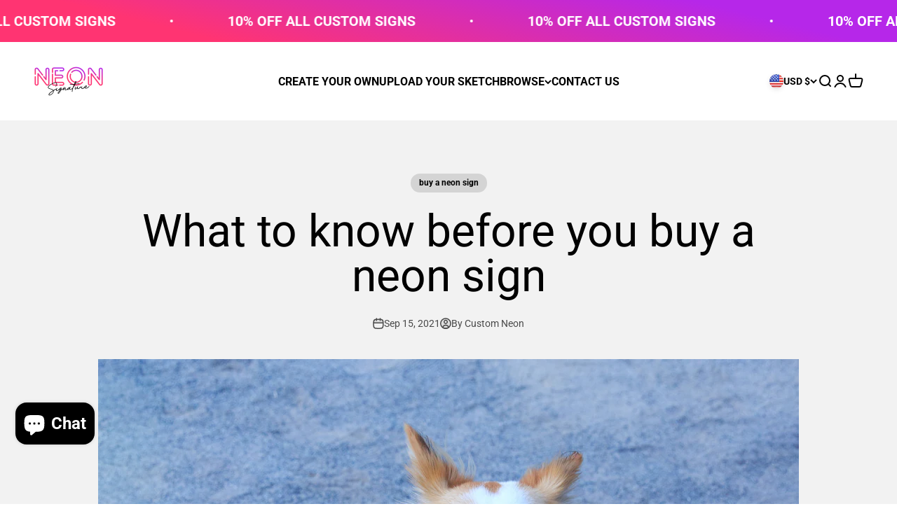

--- FILE ---
content_type: image/svg+xml
request_url: https://neonsignature.com/cdn/shop/files/neonsignature-white-logo-v2.svg?v=1676480703&width=200
body_size: 4190
content:
<svg id="Layer_1" data-name="Layer 1" xmlns="http://www.w3.org/2000/svg" xmlns:xlink="http://www.w3.org/1999/xlink" width="543.5043" height="228" viewBox="0 0 543.5043 228"><defs><style>.cls-1{fill:url(#linear-gradient);}.cls-2{fill:url(#linear-gradient-2);}.cls-3{fill:url(#linear-gradient-3);}.cls-4{fill:url(#linear-gradient-4);}.cls-5{fill:url(#linear-gradient-5);}.cls-6{fill:url(#linear-gradient-6);}.cls-7{fill:url(#linear-gradient-7);}.cls-8{fill:url(#linear-gradient-8);}.cls-9{fill:url(#linear-gradient-9);}.cls-10{fill:#fff;}</style><linearGradient id="linear-gradient" x1="25.2196" y1="-930.9946" x2="54.002" y2="-980.8473" gradientTransform="translate(0 1004)" gradientUnits="userSpaceOnUse"><stop offset="0" stop-color="#f8487d"/><stop offset="0.0129" stop-color="#f8487d"/><stop offset="0.3884" stop-color="#f8487d"/><stop offset="1" stop-color="#ba3deb"/></linearGradient><linearGradient id="linear-gradient-2" x1="36.7554" y1="-841.4925" x2="122.6945" y2="-990.3435" xlink:href="#linear-gradient"/><linearGradient id="linear-gradient-3" x1="146.3052" y1="-857.5873" x2="186.7509" y2="-927.6413" gradientTransform="translate(0 1004)" gradientUnits="userSpaceOnUse"><stop offset="0" stop-color="#f8487d"/><stop offset="0.0129" stop-color="#f8487d"/><stop offset="0.3884" stop-color="#f8487d"/></linearGradient><linearGradient id="linear-gradient-4" x1="171.3531" y1="-940.9833" x2="211.1462" y2="-1009.9069" gradientTransform="translate(0 1004)" gradientUnits="userSpaceOnUse"><stop offset="0" stop-color="#f8487d"/><stop offset="0.0066" stop-color="#f8487d"/><stop offset="0.198" stop-color="#f8487d"/><stop offset="0.585" stop-color="#ba3deb"/></linearGradient><linearGradient id="linear-gradient-5" x1="177.9078" y1="-867.8928" x2="228.1819" y2="-954.9701" xlink:href="#linear-gradient"/><linearGradient id="linear-gradient-6" x1="312.993" y1="-880.9195" x2="365.2372" y2="-971.409" xlink:href="#linear-gradient"/><linearGradient id="linear-gradient-7" x1="301.4502" y1="-861.6274" x2="376.1372" y2="-990.989" xlink:href="#linear-gradient"/><linearGradient id="linear-gradient-8" x1="462.3555" y1="-841.2925" x2="548.3955" y2="-990.3182" xlink:href="#linear-gradient"/><linearGradient id="linear-gradient-9" x1="450.8196" y1="-930.9947" x2="479.6019" y2="-980.8474" gradientTransform="translate(0 1004)" gradientUnits="userSpaceOnUse"><stop offset="0" stop-color="#f8487d"/><stop offset="0.0083" stop-color="#f8487d"/><stop offset="1" stop-color="#ba3deb"/></linearGradient></defs><g id="Layer_2-2" data-name="Layer 2-2"><path class="cls-1" d="M7.748,60.4a4.6992,4.6992,0,0,0,4.9,4.5,4.76,4.76,0,0,0,4.5-4.5V23.3a5.7772,5.7772,0,0,1,2.5-5,6.8563,6.8563,0,0,1,9.2,1.3l38.6,50.9a4.645,4.645,0,0,0,3.8,1.8,5.0293,5.0293,0,0,0,2.7-.8,4.6325,4.6325,0,0,0,1.9-3,4.2416,4.2416,0,0,0-.8-3.3l-38.6-50.8c-4.9-6.6-14.8-8.1-22.1-3.4a14.6269,14.6269,0,0,0-6.4,12.7V60.4Z" transform="translate(-7.7479 -2.9)"/><path class="cls-2" d="M109.8479,8.7c-8.7,0-15.7,6.7-15.7,15V90.4l-9.7-12.8a4.84,4.84,0,0,0-6.5-1,4.6325,4.6325,0,0,0-1.9,3,4.2416,4.2416,0,0,0,.8,3.3l18.2,23.9a4.7067,4.7067,0,0,0,5.2,1.6,4.5,4.5,0,0,0,3.2-4.3V23.6a6.3879,6.3879,0,0,1,6.4-6.1c3.5,0,6.6,2.8,6.6,6.1V137.1a6.4035,6.4035,0,0,1-6.6,6.3,6.3275,6.3275,0,0,1-4.8-2.3l-.3-.3-.1-.1-.2-.2c-.1-.1-.1-.2-.2-.3l-65.7-86.8a4.7067,4.7067,0,0,0-5.2-1.6,4.5,4.5,0,0,0-3.2,4.3v81.1a6.5052,6.5052,0,0,1-13,.1V81.1a4.6994,4.6994,0,0,0-4.9-4.5,4.76,4.76,0,0,0-4.5,4.5v56.1c0,8.4,7.2,15.2,15.9,15.2,8.5,0,15.7-7,15.7-15.2V69.9l57,75.4a6.5526,6.5526,0,0,0,1.5,1.8,15.8547,15.8547,0,0,0,11.9,5.4c8.8,0,15.9-6.8,15.9-15.2V23.8a14.3207,14.3207,0,0,0-4.7-10.6A16.0029,16.0029,0,0,0,109.8479,8.7Z" transform="translate(-7.7479 -2.9)"/><path class="cls-3" d="M191.148,143.6h-28.2a5.2956,5.2956,0,0,0-2.5-.1,6.3658,6.3658,0,0,1-5.7-6.2V60.4a4.6994,4.6994,0,0,0-4.9-4.5,4.76,4.76,0,0,0-4.5,4.5v76.9c0,8.4,7.2,15.2,15.9,15.2h29.9a4.457,4.457,0,0,0,.5-8.9Z" transform="translate(-7.7479 -2.9)"/><path class="cls-4" d="M228.548,6.8h-67.1c-8.9,0-15.9,6.7-15.9,15.2V45.6a4.6994,4.6994,0,0,0,4.9,4.5,4.76,4.76,0,0,0,4.5-4.5V22a6.2739,6.2739,0,0,1,6.3-6.3h67.4a6.602,6.602,0,0,1,6.6,6.3,6.7069,6.7069,0,0,1-6.6,6.5h-18.5a4.5044,4.5044,0,1,0-.4,9h18.9c8.6,0,15.9-7.1,15.9-15.4C244.448,13.6,237.248,6.8,228.548,6.8Z" transform="translate(-7.7479 -2.9)"/><path class="cls-5" d="M228.548,121.9h-50.9v-27h43.1a15.7085,15.7085,0,0,0,15.9-15.4h0c0-8.3-7.3-15.2-15.9-15.2h-43.1V37.5h13.8a4.5044,4.5044,0,1,0,.4-9h-18.8a4.5857,4.5857,0,0,0-4.7,4.5h0V68.8a4.5283,4.5283,0,0,0,4.7,4.5h47.8a6.4031,6.4031,0,0,1,.4,12.8h-48.2a4.5857,4.5857,0,0,0-4.7,4.5h0v36a4.5283,4.5283,0,0,0,4.7,4.5h55.6a6.4031,6.4031,0,0,1,.4,12.8h-21.2a4.5044,4.5044,0,0,0-.4,9h21.2c8.6,0,15.9-7,15.9-15.2a15.1461,15.1461,0,0,0-4.7-10.9A15.5059,15.5059,0,0,0,228.548,121.9Z" transform="translate(-7.7479 -2.9)"/><path class="cls-6" d="M299.248,58.9a4.5865,4.5865,0,0,0-2.7-2.4,4.6854,4.6854,0,0,0-5.9,2.8,52.9683,52.9683,0,0,0,11.9,55.5,50.9844,50.9844,0,0,0,36.6,15.5c13.3,0,26-5.5,35.8-15.4a52.7016,52.7016,0,0,0,15.3-37.1,53.6866,53.6866,0,0,0-15.2-37.3,50.5858,50.5858,0,0,0-72.4-.1c-.6.6-1.3,1.3-1.9,2a4.429,4.429,0,0,0-1.1,3.3,4.61,4.61,0,0,0,8.1,2.6c.5-.6,1-1.1,1.6-1.7a40.8681,40.8681,0,0,1,57.7-1.1l1.1,1.1a44.6479,44.6479,0,0,1,12.7,31.1,43.575,43.575,0,0,1-12.7,30.9c-8,8.2-18.3,12.7-29,12.7a41.5205,41.5205,0,0,1-29.9-12.7,43.4193,43.4193,0,0,1-12.6-30.8,44.5825,44.5825,0,0,1,2.7-15.4A4.2756,4.2756,0,0,0,299.248,58.9Z" transform="translate(-7.7479 -2.9)"/><path class="cls-7" d="M339.248,2.9c-20.3,0-39.9,8.1-53.6,22.3a74.7489,74.7489,0,0,0-21.6,52.5,73.7323,73.7323,0,0,0,21.6,52.5,75.5228,75.5228,0,0,0,53.6,22.3,73.42,73.42,0,0,0,52.4-22.3,19.1978,19.1978,0,0,0,1.4-1.5,4.2835,4.2835,0,0,0,1.2-3.2,4.588,4.588,0,0,0-1.5-3.1,4.7873,4.7873,0,0,0-6.5.3c-.4.4-.8.9-1.3,1.4a63.8993,63.8993,0,0,1-45.6,19.5,66.0579,66.0579,0,0,1-46.9-19.5,64.7833,64.7833,0,0,1-19-46.3,65.8943,65.8943,0,0,1,65.9-65.9h.1a64.127,64.127,0,0,1,45.7,19.5,66.0059,66.0059,0,0,1,19.4,46.3,63.9753,63.9753,0,0,1-6.3,27.9,4.4716,4.4716,0,0,0-.2,3.4,4.2828,4.2828,0,0,0,2.5,2.6,4.8979,4.8979,0,0,0,6.2-2.2,72.4518,72.4518,0,0,0,7.2-31.7,75.6424,75.6424,0,0,0-74.7-74.8Z" transform="translate(-7.7479 -2.9)"/><path class="cls-8" d="M546.648,13.2a15.97,15.97,0,0,0-11.2-4.4c-8.7,0-15.7,6.7-15.7,15V90.5l-9.7-12.8a4.84,4.84,0,0,0-6.5-1,4.6329,4.6329,0,0,0-1.9,3,4.2416,4.2416,0,0,0,.8,3.3l18.2,23.9a4.7067,4.7067,0,0,0,5.2,1.6,4.5,4.5,0,0,0,3.2-4.3V23.7a6.3879,6.3879,0,0,1,6.4-6.1c3.5,0,6.6,2.8,6.6,6.1V137.2a6.4035,6.4035,0,0,1-6.6,6.3,6.3275,6.3275,0,0,1-4.8-2.3l-.3-.3-.1-.1-.2-.2c-.1-.1-.1-.2-.2-.3l-65.7-86.7a4.7068,4.7068,0,0,0-5.2-1.6,4.5,4.5,0,0,0-3.2,4.3v81.1a6.5052,6.5052,0,0,1-13,.1V81.3a4.6994,4.6994,0,0,0-4.9-4.5,4.76,4.76,0,0,0-4.5,4.5v56.1c0,8.4,7.2,15.2,15.9,15.2,8.5,0,15.7-7,15.7-15.2V70.1l57,75.4a6.5526,6.5526,0,0,0,1.5,1.8,15.8547,15.8547,0,0,0,11.9,5.4c8.8,0,15.9-6.8,15.9-15.2V23.8A13.8719,13.8719,0,0,0,546.648,13.2Z" transform="translate(-7.7479 -2.9)"/><path class="cls-9" d="M433.3479,60.4a4.7,4.7,0,0,0,4.9,4.5,4.76,4.76,0,0,0,4.5-4.5V23.3a5.7772,5.7772,0,0,1,2.5-5,6.8562,6.8562,0,0,1,9.2,1.3l38.6,50.9a4.645,4.645,0,0,0,3.8,1.8,5.0291,5.0291,0,0,0,2.7-.8,4.6329,4.6329,0,0,0,1.9-3,4.2416,4.2416,0,0,0-.8-3.3l-38.6-50.8c-4.9-6.6-14.8-8.1-22.1-3.4a14.6271,14.6271,0,0,0-6.4,12.7V60.4Z" transform="translate(-7.7479 -2.9)"/></g><path class="cls-10" d="M333.648,142.1c12.9-1.3,23.2-2.2,30.8-2.9a1.839,1.839,0,0,0,1.7-1.2,2.3556,2.3556,0,0,0-.3-2,1.8151,1.8151,0,0,0-1.9-.9c-7.2.7-17,1.6-29,2.7a92.9231,92.9231,0,0,0,4.2-11.5,20.2775,20.2775,0,0,0,1.2-6.4v-.1a7.2583,7.2583,0,0,0-.9-2.2,2.4914,2.4914,0,0,0-2.6-1.1c-2.2.2-6.1,2.7-13.9,22.5-13.8,1.4-24.7,2.4-32.4,3a1.9476,1.9476,0,0,0-1.7,1.2,1.8772,1.8772,0,0,0,.2,1.9,1.8151,1.8151,0,0,0,1.9.9c7.4-.6,17.6-1.6,30.4-2.8-.1.3-.2.5-.3.8l-.4.9c-2.9,7.6-5.6,15.3-8,23-5.1,6.1-10.3,10.5-15.3,13-2.2,1.1-4,1.5-5.3,1a4.6832,4.6832,0,0,1-2.6-3c-.7-1.7-.5-3.9.5-6.6a24.0769,24.0769,0,0,1,3.6-6.7l.1-.1a2.3947,2.3947,0,0,0,.4-2,1.9936,1.9936,0,0,0-1.5-1.3,2.133,2.133,0,0,0-2,.6l-.1.1a26.3712,26.3712,0,0,0-2.3,3.5,7.61,7.61,0,0,0-6.1.1,20.0247,20.0247,0,0,0-6,3.9l-1.1,1.1a1.3744,1.3744,0,0,0-.8.5l-.1.1-2.1,2.1a26.0786,26.0786,0,0,1-2.4,2.3,30.1589,30.1589,0,0,0-2.2,2.1,29.8705,29.8705,0,0,1-2.5,2.2q-.9.75-2.4,1.8l-2.7,1.8a15.9525,15.9525,0,0,1-2.7,1.2h-.1a3.4591,3.4591,0,0,1-2.3.5,3.3782,3.3782,0,0,1-1.2-.6,2.4094,2.4094,0,0,1-.4-1.5,19.2879,19.2879,0,0,1,.1-2.4c.2-1,.4-1.9.7-2.9.2-.5.3-1.1.5-1.7.3-.8.4-1.3.5-1.5.1-.3.2-.7.3-1.1a13.0119,13.0119,0,0,1,.3-1.3,5.702,5.702,0,0,0,.1-1.3,6.602,6.602,0,0,0-.1-1.4,4.8745,4.8745,0,0,0-.4-1.1,1.9494,1.9494,0,0,0-1-1,3.887,3.887,0,0,0-1.5-.2c-1.3.1-3.8,1.1-10.2,8-.7.8-1.4,1.5-2.1,2.3.3-.7.5-1.4.8-2.2.1-.1.1-.3.2-.4,1-2.5,2.2-5.5,3.7-9a2.0119,2.0119,0,0,0-.3-2.1,2.3416,2.3416,0,0,0-1.8-.8,2.0868,2.0868,0,0,0-1.6,1.1l-.1.1c-1.3,3.1-2.5,6-3.5,8.7-7.4,4.1-13.7,7.8-18.6,11.1,1.1-3.4,2.1-7.2,3.1-11.3v-.1a1.76,1.76,0,0,0,.3-2.5l-.3-.3a1.6975,1.6975,0,0,0-.6-.6,2.9955,2.9955,0,0,0-1-.4,8.1042,8.1042,0,0,0-6.3-.1,19.3736,19.3736,0,0,0-6,3.9,25.0222,25.0222,0,0,0-3.4,3.9.78.78,0,0,0-.4.4l-.1.1a48.2051,48.2051,0,0,1-17.1,13.4,5.7825,5.7825,0,0,1-1.4.5c-1.2.3-1.6-.2-1.7-.3-.5-.5-1.1-1.9-.1-6.4a44.1109,44.1109,0,0,1,3.6-10.2l.1-.1a2.0628,2.0628,0,0,0-.2-2,1.9648,1.9648,0,0,0-1.7-.9,2.1069,2.1069,0,0,0-1.8,1.1c-.7,1.3-1.3,2.6-1.9,3.9a1.4209,1.4209,0,0,0-.6.2,208.56,208.56,0,0,0-22.7,11.3c-.6.4-1.1.4-1.7-.4-2.1-2.6-5.6-4.9-10.4-6.9a54.3821,54.3821,0,0,0-8.6-2.9,102.1059,102.1059,0,0,1-10.2-3.3,28.2926,28.2926,0,0,1-7.6-4.2,5.6916,5.6916,0,0,1-2.3-3.9,8.2088,8.2088,0,0,1,.8-4.6,22.1194,22.1194,0,0,1,3.4-4.8,41.63,41.63,0,0,1,4.2-4.2c1.3-1.1,2.5-2.1,3.8-3.1a113.9709,113.9709,0,0,1,34.9-17.3l.1-.1c.1,0,.3-.1.7-.2h.1a14.99,14.99,0,0,1,2.7-.8c.7-.2,1.7-.4,2.9-.7a14.455,14.455,0,0,1,2.9-.4,10.9,10.9,0,0,1,2.6.3,4.4392,4.4392,0,0,1,2.2,1,5.9567,5.9567,0,0,1,1.4,2.1,11.8132,11.8132,0,0,1,.8,3.1,19.3388,19.3388,0,0,1,.1,3.4,22.8833,22.8833,0,0,1-.7,3.6,20.6312,20.6312,0,0,1-1.2,3.5,25.23,25.23,0,0,1-1.6,3.4c-.7,1.3-1.2,2.3-1.7,3.2-.5.8-1,1.8-1.7,2.9l-.1.1a1.9762,1.9762,0,0,0,.9,2.6,2.92,2.92,0,0,0,.9.2,2.2345,2.2345,0,0,0,1.8-1l.1-.1c8.5-14.6,9.7-24.8,3.6-30.2a7.8471,7.8471,0,0,0-2.8-1.6c-1-.3-1.9-.6-2.9-.8a13.5509,13.5509,0,0,0-3.5.1c-1.4.2-2.4.4-3.2.5a21.245,21.245,0,0,0-3.6,1c-1.6.5-2.6.9-3.1,1.1-.6.2-1.6.6-3.1,1.2-.8.3-1.5.6-2.3.9h-.1l-.1.1a117.97,117.97,0,0,0-29.8,16c-1.7,1.4-3.3,2.6-4.6,3.8a35.841,35.841,0,0,0-4.3,4.4,19.7852,19.7852,0,0,0-3.5,5.5,14.2645,14.2645,0,0,0-1.1,5.8,7.8722,7.8722,0,0,0,1.2,4.2,14.2458,14.2458,0,0,0,2.5,3,16.9429,16.9429,0,0,0,3.6,2.3c1.2.6,2.4,1.2,3.6,1.7.9.4,2.2.8,3.7,1.3a2.3025,2.3025,0,0,0,.9.3q1.8.6,5.1,1.5c2.2.6,4.2,1.2,5.8,1.8,1.6.5,3.4,1.2,5.3,2a24.9109,24.9109,0,0,1,5.1,2.7,18.8354,18.8354,0,0,1,3.6,3.3.3674.3674,0,0,1-.1.3.31.31,0,0,0-.1.2,184.8688,184.8688,0,0,0-22.3,16c-.2.2-.5.4-.7.6-1.7,1.4-2.9,2.5-3.8,3.3-1,.9-2.1,2.1-3.5,3.5a18.6158,18.6158,0,0,0-3.2,4.7,13.5755,13.5755,0,0,0-1.2,4.9,6.8949,6.8949,0,0,0,1.3,4.6,5.1507,5.1507,0,0,0,3.6,1.9c.4,0,.8.1,1.2.1a15.5259,15.5259,0,0,0,3.1-.3,22.1447,22.1447,0,0,0,4.8-1.5c1.6-.7,3-1.3,4.2-1.9s2.3-1.2,3.2-1.7a51.0757,51.0757,0,0,0,13.4-12.4,28.39,28.39,0,0,0,6-15.7,10.1226,10.1226,0,0,0-.2-3,1.38,1.38,0,0,1,.8-1.7q10.95-6.45,19.5-10.5a25.019,25.019,0,0,0-.7,2.6,13.4264,13.4264,0,0,0-.1,6.6,6.09,6.09,0,0,0,3.9,4.2,6.4473,6.4473,0,0,0,2,.3,1.2679,1.2679,0,0,0,.6-.1,10.2677,10.2677,0,0,0,2.4-.5,11.5092,11.5092,0,0,0,2.5-1.2,15.9915,15.9915,0,0,0,2.1-1.3l.3-.2c.5-.3,1-.7,1.7-1.1l.1-.1a1.3791,1.3791,0,0,0,.4-.3c2.1-1.5,4.1-3.1,6.1-4.8a3.8236,3.8236,0,0,0,2.1,3.3c1.6.8,3.2.6,5-.6a28.474,28.474,0,0,0,6.4-6.1c-.7,1.9-1.3,3.8-1.9,5.6q-4.2,3-7.8,6a90.6515,90.6515,0,0,0-7.2,6.7,29.8116,29.8116,0,0,0-4.8,6.8c-1.6,3.3-1.7,5.9-.1,7.6a4.4593,4.4593,0,0,0,3.3,1.5h.2a6.5648,6.5648,0,0,0,3.6-1.3,21.47,21.47,0,0,0,2.8-2.3,25.02,25.02,0,0,0,2.2-2.4,72.1769,72.1769,0,0,0,11-19.9c5-3.5,11.2-7.4,18.6-11.6-1,2.9-1.9,5.5-2.5,7.8a1.7547,1.7547,0,0,0,1.1,2.2c.3.1.6.2,1,.3a1.5959,1.5959,0,0,0,1.4-.8c2.5-3.1,5.3-6.4,8.3-9.7a57.9419,57.9419,0,0,1,6.6-6.5c-.3,1.1-.7,2.6-1.3,4.4-.3,1-.6,2.1-.8,3.1a14.718,14.718,0,0,0-.4,3.6,6.3381,6.3381,0,0,0,2,4.5,6.0086,6.0086,0,0,0,4.8,1.2,12.1354,12.1354,0,0,0,5.2-1.6,36.69,36.69,0,0,0,6.1-4.2c.8-.7,1.6-1.3,2.3-1.9v.2c-.3,2.8,1.1,4.1,2.2,4.6a4.5522,4.5522,0,0,0,2,.5,5.7108,5.7108,0,0,0,3.1-1c2.8-1.8,5.7-4.8,8.7-9.2a10.29,10.29,0,0,0,2,5.6,7.2138,7.2138,0,0,0,6.9,3c2.9-.3,6.2-1.7,9.8-4.2a51.6757,51.6757,0,0,0,6-4.9q-1.05,3.9-2.1,7.8c-.8,3.2-1.5,6.4-2,9.6-.2,1.2-.3,2-.4,2.6a9.6375,9.6375,0,0,0,0,2.4,4.1922,4.1922,0,0,0,1,2.8l.1.1a2.36,2.36,0,0,0,1.6.7h.3a1.9226,1.9226,0,0,0,1.5-1.1,1.657,1.657,0,0,0-.2-2,2.3535,2.3535,0,0,1-.2-.8,2.845,2.845,0,0,1,0-1.3c.1-.4.2-1,.3-1.7a7.2132,7.2132,0,0,0,.2-1.1l.1-.2a88.7941,88.7941,0,0,1,2.2-10.5c1.1-4.5,2.4-9.1,3.9-13.9q.3-.6.6-1.2a170.1238,170.1238,0,0,0,16.1-26.4C333.148,142.3,333.3479,142.1,333.648,142.1Zm-179.8,64.5c-3.3,6.1-8.6,11.4-15.7,16a28.4752,28.4752,0,0,1-5.5,2.8,16.1049,16.1049,0,0,1-2.8,1,16.47,16.47,0,0,1-3.2.6,1.9034,1.9034,0,0,1-1.7-.7,4.2864,4.2864,0,0,1-1-2.4,1.7018,1.7018,0,0,1,.1-.7,2.3535,2.3535,0,0,1,.2-.8,2.9881,2.9881,0,0,1,.4-.8c.2-.3.3-.6.5-.9s.4-.6.6-.9a9.7041,9.7041,0,0,1,.7-.9,5.0084,5.0084,0,0,1,.7-.8l.7-.7c.1-.1.3-.3,1.1-1.2a75.4459,75.4459,0,0,1,8.8-8.1c3.4-2.7,6.5-4.9,9.1-6.6s6-3.8,10.1-6.3c-.1-.1,0-.1,0-.1A25.1708,25.1708,0,0,1,153.8479,206.6Zm49,2.1-.1.1a.7806.7806,0,0,1-.4.4c-2,2-3.8,3.3-5.2,3.6-.1,0-.2.1-.3.1,0-.1-.2-.4.3-1.8a13.2639,13.2639,0,0,1,1.6-3.4,17.4031,17.4031,0,0,1,3-3.6c1.3-1.3,2.3-2.2,2.9-2.8.7-.6,1.8-1.6,3.2-2.8.9-.7,1.8-1.4,2.7-2.2A62.1924,62.1924,0,0,1,202.8479,208.7Zm14.5-35.5a107.1609,107.1609,0,0,1-6.8,9.4l-1.6,1.8a3.042,3.042,0,0,1-.8.8,5.4962,5.4962,0,0,1-.9.7,5.9318,5.9318,0,0,1-.8.4h-.4s-.3-.3.2-1.8c.5-1.9,2-4.3,4.6-7.1,2.3-2.5,4.5-3.9,6.5-4.2Zm60.5,6.3a13.6714,13.6714,0,0,1-4.2,3.8c-.1,0-.2.1-.3.1,0-.1-.1-.1-.1-.2a2.2573,2.2573,0,0,1,.2-1.6l.1-.2c.5-1.9,2-4.3,4.5-7.1q3.75-4.05,6.9-4.5A60.2611,60.2611,0,0,1,277.8479,179.5Zm43.4-24.5a123.3274,123.3274,0,0,1,4.7-12.2h0c.8-.1,1.5-.2,1.9-.3C323.948,150.6,322.148,153.8,321.248,155Zm8.6-16.7-2.1.2c2.1-4.9,4.2-9.1,6-12.6a23.7454,23.7454,0,0,1,2.8-4.7,19.4107,19.4107,0,0,1-1.2,3.9c-1.3,3.6-3.1,8-5.5,13.2Z" transform="translate(-7.7479 -2.9)"/><path class="cls-10" d="M444.448,158.1a2.0684,2.0684,0,0,0-2.7-1.2,1.793,1.793,0,0,0-.7.5c-5.6,5.8-10.9,9.9-15.6,12.3a17.8932,17.8932,0,0,1-4.4,1.6,22.3625,22.3625,0,0,1-5.1.7,6.0222,6.0222,0,0,1-4.1-1.2,4.59,4.59,0,0,1-1.8-3.7,3.7875,3.7875,0,0,1,0-1.5.3491.3491,0,0,1,.1-.2c2.5.9,5.4.7,8.6-.6,3.3-1.3,5.3-3.3,5.8-5.8a6.0707,6.0707,0,0,0-.3-4.2,4.3978,4.3978,0,0,0-3.4-2.8,9.0248,9.0248,0,0,0-6.2,1.1,18.2,18.2,0,0,0-5.2,4.4,22.0217,22.0217,0,0,0-2.1,3.2.0979.0979,0,0,1-.1.1,64.8992,64.8992,0,0,1-11.5,10.7c-3.3,2.3-5.8,3.4-7.6,3.4h-.1a3.6579,3.6579,0,0,1-2.8-.9,3.1943,3.1943,0,0,1-1.1-2.4,18.1875,18.1875,0,0,1,0-3.3c.2-1.1.4-2.2.7-3.3,0-.2.2-.3.4-.3a12.0871,12.0871,0,0,1,1.8-.5,2.56,2.56,0,0,0,1.3-1,1.81,1.81,0,0,0,.1-1.6,2.73,2.73,0,0,0-.9-1.2,2.22,2.22,0,0,0-1.6-.1,31.4293,31.4293,0,0,1-6.8,1.3,51.73,51.73,0,0,1-8.8-.1,1.9431,1.9431,0,0,0-2.2,1.7v.1a2.0259,2.0259,0,0,0,.4,1.5,1.9016,1.9016,0,0,0,1.1.7c-4.8,4.6-9.1,7.7-12.7,9.2a13.9782,13.9782,0,0,1-3.4.8,2.4273,2.4273,0,0,1-2.1-.9,4.2631,4.2631,0,0,1-.7-3.2,9.3669,9.3669,0,0,1,.6-2.9c.4-1.1.9-2.3,1.4-3.6.6-1.4,1-2.4,1.3-3.1a2.0134,2.0134,0,0,0-.5-2.2,2.3837,2.3837,0,0,0-3.4.2l-2.4,3.1c-1.4,1.8-2.2,2.9-2.7,3.5s-1.3,1.6-2.3,2.9c-1.1,1.3-2,2.4-2.9,3.3a34.3826,34.3826,0,0,1-2.7,2.7,18.3937,18.3937,0,0,1-2.2,1.7,7.497,7.497,0,0,1-2,1c-.5.2-.6.1-.7-.1a3.7707,3.7707,0,0,1-.1-2.5,26.3693,26.3693,0,0,1,2-7.3,2.1628,2.1628,0,0,0,1.2-1.1,14.4761,14.4761,0,0,0,1-4.1,1.6893,1.6893,0,0,0-1.6-1.8h-.1a2.0135,2.0135,0,0,0-2.2,1.1l-.1.1a10.4008,10.4008,0,0,0-.4,1c-2.6,5.9-3.9,10.8-3.8,14.5.1,2,.6,3.4,1.7,4.2a4.1022,4.1022,0,0,0,2.2.7,7.8,7.8,0,0,0,2.2-.4,14.1744,14.1744,0,0,0,1.8-.8,10.3853,10.3853,0,0,0,1.7-1.2l1.5-1.2a12.0945,12.0945,0,0,0,1.6-1.6c.6-.7,1.1-1.1,1.3-1.4.3-.3.7-.8,1.4-1.5a17.39,17.39,0,0,0,1.2-1.4c.7-.8,1.5-1.7,2.3-2.7-.5,2.9-.2,5.1.9,6.7a6.3846,6.3846,0,0,0,5.1,2.6,12.9717,12.9717,0,0,0,5.1-.8,19.1544,19.1544,0,0,0,4.6-2.1,50.8733,50.8733,0,0,0,4.7-3.4c1.8-1.5,3-2.6,3.8-3.4l3.4-3.4.1-.1a1.08,1.08,0,0,0,.3-.7,36.9533,36.9533,0,0,0,4.7-.2c.3-.1.6-.1.9-.2.1,0,.2.1.3.2a.3674.3674,0,0,1,.1.3v.1a20.1232,20.1232,0,0,0-.2,4.9,13.5576,13.5576,0,0,0,1.1,4.4,5.7252,5.7252,0,0,0,3.2,3.1,7.6531,7.6531,0,0,0,3,.6,8.5246,8.5246,0,0,0,2.3-.3,22.3164,22.3164,0,0,0,10.5-5.3c1.9-1.6,3.7-3.4,5.5-5.2a9.5347,9.5347,0,0,0,1.4,3.5,8.9386,8.9386,0,0,0,6.7,3.8,19.4173,19.4173,0,0,0,2.4.2c8,0,17.2-5.3,27.5-15.9l.1-.1A5.3577,5.3577,0,0,0,444.448,158.1Zm-32.8,3.4a13.5428,13.5428,0,0,1,5.1-4.7c2.1-1.2,2.9-1.1,3.2-1a1.4639,1.4639,0,0,1,.6,1.1,3.0639,3.0639,0,0,1-1.3,2.7,8.0555,8.0555,0,0,1-3.8,1.9,9.7767,9.7767,0,0,1-3.8.1v-.1Z" transform="translate(-7.7479 -2.9)"/></svg>